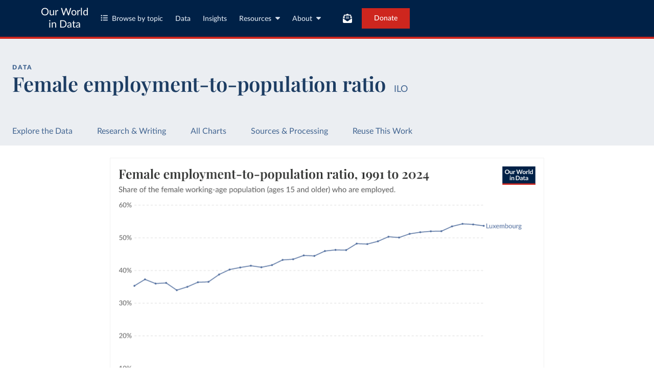

--- FILE ---
content_type: text/html; charset=utf-8
request_url: https://ourworldindata.org/grapher/modeled-female-employment-to-population-ratio?tab=chart&country=LUX
body_size: 14826
content:
<!doctype html><html lang="en" class="js-disabled"><head><meta name="viewport" content="width=device-width, initial-scale=1, minimum-scale=1"/><title>Female employment-to-population ratio - Our World in Data</title><meta name="description" content="An interactive visualization from Our World in Data."/><link rel="canonical" href="https://ourworldindata.org/grapher/modeled-female-employment-to-population-ratio"/><link rel="alternate" type="application/atom+xml" href="/atom.xml" title="Atom feed for Our World in Data"/><link rel="archives" href="https://archive.ourworldindata.org/20260112-111535/grapher/modeled-female-employment-to-population-ratio.html" title="Archived version of this chart as of 2026-01-12" data-archival-date="20260112-111535"/><link rel="apple-touch-icon" sizes="180x180" href="/apple-touch-icon.png"/><link rel="preload" href="/fonts/LatoLatin-Regular.woff2" as="font" type="font/woff2" crossorigin="anonymous"/><meta property="og:url" content="https://ourworldindata.org/grapher/modeled-female-employment-to-population-ratio?tab=chart&country=LUX" /><meta property="og:title" content="Female employment-to-population ratio"/><meta property="og:description" content="An interactive visualization from Our World in Data."/><meta property="og:image" content="https://ourworldindata.org/grapher/modeled-female-employment-to-population-ratio.png?imType=og&tab=chart&country=LUX" /><meta property="og:site_name" content="Our World in Data"/><meta name="twitter:card" content="summary_large_image"/><meta name="twitter:site" content="@OurWorldInData"/><meta name="twitter:creator" content="@OurWorldInData"/><meta name="twitter:title" content="Female employment-to-population ratio"/><meta name="twitter:description" content="An interactive visualization from Our World in Data."/><meta name="twitter:image" content="https://ourworldindata.org/grapher/modeled-female-employment-to-population-ratio.png?imType=twitter&tab=chart&country=LUX" /><link rel="modulepreload" href="/assets/owid.mjs"/><link rel="preload" href="https://cdnjs.cloudflare.com/polyfill/v3/polyfill.min.js?version=4.8.0&amp;features=es2022,es2023" as="script" data-cloudflare-disable-early-hints="true"/><link rel="preload" href="/assets/owid.css" as="style"/><meta property="og:image:width" content="1200"/><meta property="og:image:height" content="628"/><link rel="preconnect" href="https://api.ourworldindata.org"/><link rel="preload" href="https://api.ourworldindata.org/v1/indicators/1107492.data.json" as="fetch" crossorigin="anonymous"/><link rel="preload" href="https://api.ourworldindata.org/v1/indicators/1107492.metadata.json" as="fetch" crossorigin="anonymous"/><link rel="preload" href="/fonts/PlayfairDisplayLatin-SemiBold.woff2" as="font" type="font/woff2" crossorigin="anonymous"/><link rel="stylesheet" href="/assets/owid.css"/><script>if (window != window.top) document.documentElement.classList.add('IsInIframe')</script><script>
function setJSEnabled(enabled) {
    var elem = window.document.documentElement;
    if (enabled) {
        elem.classList.remove("js-disabled");
        elem.classList.add("js-enabled");
    } else {
        elem.classList.remove("js-enabled");
        elem.classList.add("js-disabled");
    }
}
if ("noModule" in HTMLScriptElement.prototype) {
    setJSEnabled(true);
} else {
    setJSEnabled(false);
}
window.onerror = function (err, url) {
    var isOurSyntaxError = typeof err === "string" && err.indexOf("SyntaxError") > -1 && url.indexOf("https://ourworldindata.org") > -1;
    if (isOurSyntaxError) {
        console.error("Caught global syntax error", err, url);
        setJSEnabled(false);
    }
}</script><script>/* Prepare Google Tag Manager */
window.dataLayer = window.dataLayer || [];
function gtag(){dataLayer.push(arguments);}
gtag("consent","default",{"ad_storage":"denied","ad_user_data":"denied","ad_personalization":"denied","analytics_storage":"denied","wait_for_update":1000});
</script><script>/* Load Google Tag Manager */
(function(w,d,s,l,i){w[l]=w[l]||[];w[l].push({'gtm.start':
new Date().getTime(),event:'gtm.js'});var f=d.getElementsByTagName(s)[0],
j=d.createElement(s),dl=l!='dataLayer'?'&l='+l:'';j.async=true;j.src=
'https://www.googletagmanager.com/gtm.js?id='+i+dl;f.parentNode.insertBefore(j,f);
})(window,document,'script','dataLayer','GTM-N2D4V8S');</script></head><body class="DataPage"><header class="site-header"><div class="site-navigation-root"><div class="site-navigation"><div class="wrapper"><div class="site-navigation-bar"><div class="SiteNavigationToggle SiteNavigationToggle--mobile-menu hide-sm-up"><button aria-label="Toggle menu" class="SiteNavigationToggle__button"><svg aria-hidden="true" focusable="false" data-prefix="fas" data-icon="bars" class="svg-inline--fa fa-bars " role="img" xmlns="http://www.w3.org/2000/svg" viewBox="0 0 448 512"><path fill="currentColor" d="M0 96C0 78.3 14.3 64 32 64l384 0c17.7 0 32 14.3 32 32s-14.3 32-32 32L32 128C14.3 128 0 113.7 0 96zM0 256c0-17.7 14.3-32 32-32l384 0c17.7 0 32 14.3 32 32s-14.3 32-32 32L32 288c-17.7 0-32-14.3-32-32zM448 416c0 17.7-14.3 32-32 32L32 448c-17.7 0-32-14.3-32-32s14.3-32 32-32l384 0c17.7 0 32 14.3 32 32z"></path></svg></button></div><div class="site-logos"><div class="logo-owid"><a href="/">Our World<br/> in Data</a></div><div class="logos-wrapper"><a href="https://www.oxfordmartin.ox.ac.uk/global-development"><img src="/oms-logo.svg" alt="Oxford Martin School logo" loading="lazy" width="96" height="103"/></a><a href="https://www.ox.ac.uk/"><img src="/oxford-logo.svg" alt="University of Oxford logo" loading="lazy" width="96" height="103"/></a><a href="https://global-change-data-lab.org/"><img src="/gcdl-logo.svg" alt="Global Change Data Lab logo" loading="lazy" width="80" height="103"/></a></div></div><nav class="site-primary-links hide-sm-only"><ul><li><div class="SiteNavigationToggle topics"><button aria-label="Toggle topics menu" class="SiteNavigationToggle__button"><svg aria-hidden="true" focusable="false" data-prefix="fas" data-icon="list-ul" class="svg-inline--fa fa-list-ul " role="img" xmlns="http://www.w3.org/2000/svg" viewBox="0 0 512 512" style="margin-right:8px"><path fill="currentColor" d="M64 144a48 48 0 1 0 0-96 48 48 0 1 0 0 96zM192 64c-17.7 0-32 14.3-32 32s14.3 32 32 32l288 0c17.7 0 32-14.3 32-32s-14.3-32-32-32L192 64zm0 160c-17.7 0-32 14.3-32 32s14.3 32 32 32l288 0c17.7 0 32-14.3 32-32s-14.3-32-32-32l-288 0zm0 160c-17.7 0-32 14.3-32 32s14.3 32 32 32l288 0c17.7 0 32-14.3 32-32s-14.3-32-32-32l-288 0zM64 464a48 48 0 1 0 0-96 48 48 0 1 0 0 96zm48-208a48 48 0 1 0 -96 0 48 48 0 1 0 96 0z"></path></svg>Browse by topic</button></div></li><li><a href="/search">Data</a></li><li><a href="/data-insights">Insights</a></li><li class="with-relative-dropdown"><div class="SiteNavigationToggle"><button aria-label="Toggle resources menu" class="SiteNavigationToggle__button">Resources<svg aria-hidden="true" focusable="false" data-prefix="fas" data-icon="caret-down" class="svg-inline--fa fa-caret-down SiteNavigationToggle__caret" role="img" xmlns="http://www.w3.org/2000/svg" viewBox="0 0 320 512"><path fill="currentColor" d="M137.4 374.6c12.5 12.5 32.8 12.5 45.3 0l128-128c9.2-9.2 11.9-22.9 6.9-34.9s-16.6-19.8-29.6-19.8L32 192c-12.9 0-24.6 7.8-29.6 19.8s-2.2 25.7 6.9 34.9l128 128z"></path></svg></button></div></li><li class="with-relative-dropdown"><div class="SiteNavigationToggle"><button aria-label="Toggle about menu" class="SiteNavigationToggle__button">About<svg aria-hidden="true" focusable="false" data-prefix="fas" data-icon="caret-down" class="svg-inline--fa fa-caret-down SiteNavigationToggle__caret" role="img" xmlns="http://www.w3.org/2000/svg" viewBox="0 0 320 512"><path fill="currentColor" d="M137.4 374.6c12.5 12.5 32.8 12.5 45.3 0l128-128c9.2-9.2 11.9-22.9 6.9-34.9s-16.6-19.8-29.6-19.8L32 192c-12.9 0-24.6 7.8-29.6 19.8s-2.2 25.7 6.9 34.9l128 128z"></path></svg></button></div></li></ul></nav><div class="site-search-cta"><div class="SiteSearchNavigation"><div id="autocomplete"></div></div><div class="SiteNavigationToggle newsletter-subscription"><button aria-label="Toggle subscribe menu" class="SiteNavigationToggle__button"><span class="hide-lg-down">Subscribe</span><svg aria-hidden="true" focusable="false" data-prefix="fas" data-icon="envelope-open-text" class="svg-inline--fa fa-envelope-open-text hide-lg-up" role="img" xmlns="http://www.w3.org/2000/svg" viewBox="0 0 512 512"><path fill="currentColor" d="M215.4 96L144 96l-36.2 0L96 96l0 8.8L96 144l0 40.4 0 89L.2 202.5c1.6-18.1 10.9-34.9 25.7-45.8L48 140.3 48 96c0-26.5 21.5-48 48-48l76.6 0 49.9-36.9C232.2 3.9 243.9 0 256 0s23.8 3.9 33.5 11L339.4 48 416 48c26.5 0 48 21.5 48 48l0 44.3 22.1 16.4c14.8 10.9 24.1 27.7 25.7 45.8L416 273.4l0-89 0-40.4 0-39.2 0-8.8-11.8 0L368 96l-71.4 0-81.3 0zM0 448L0 242.1 217.6 403.3c11.1 8.2 24.6 12.7 38.4 12.7s27.3-4.4 38.4-12.7L512 242.1 512 448s0 0 0 0c0 35.3-28.7 64-64 64L64 512c-35.3 0-64-28.7-64-64c0 0 0 0 0 0zM176 160l160 0c8.8 0 16 7.2 16 16s-7.2 16-16 16l-160 0c-8.8 0-16-7.2-16-16s7.2-16 16-16zm0 64l160 0c8.8 0 16 7.2 16 16s-7.2 16-16 16l-160 0c-8.8 0-16-7.2-16-16s7.2-16 16-16z"></path></svg></button></div><a href="/donate" class="donate" data-track-note="header_navigation">Donate</a></div></div></div></div></div></header><main><script>window._OWID_DATAPAGEV2_PROPS = {"datapageData":{"status":"draft","title":{"title":"Female employment-to-population ratio"},"descriptionShort":"Share of the female working-age population (ages 15 and older) who are employed.","descriptionFromProducer":"Employment to population ratio is the proportion of a country's population that is employed. Employment is defined as persons of working age who, during a short reference period, were engaged in any activity to produce goods or provide services for pay or profit, whether at work during the reference period (i.e. who worked in a job for at least one hour) or not at work due to temporary absence from a job, or to working-time arrangements. Ages 15 and older are generally considered the working-age population.\n\n### Limitations and exceptions:\nData on employment by status are drawn from labor force surveys and household surveys, supplemented by official estimates and censuses for a small group of countries. The labor force survey is the most comprehensive source for internationally comparable employment, but there are still some limitations for comparing data across countries and over time even within a country.\n\nComparability of employment ratios across countries is affected by variations in definitions of employment and population. The biggest difference results from the age range used to define labor force activity. The population base for employment ratios can also vary. Most countries use the resident, non-institutionalized population of working age living in private households, which excludes members of the armed forces and individuals residing in mental, penal, or other types of institutions. But some countries include members of the armed forces in the population base of their employment ratio while excluding them from employment data.\n\nThe reference period of a census or survey is another important source of differences: in some countries data refer to people's status on the day of the census or survey or during a specific period before the inquiry date, while in others data are recorded without reference to any period. Employment ratios tend to vary during the year as seasonal workers enter and leave.\n\nThis indicator also has a gender bias because women who do not consider their work employment or who are not perceived as working tend to be undercounted. This bias has different effects across countries and reflects demographic, social, legal, and cultural trends and norms.\n\n### Statistical concept and methodology:\nThe employment-to-population ratio indicates how efficiently an economy provides jobs for people who want to work. A high ratio means that a large proportion of the population is employed. But a lower employment-to-population ratio can be seen as a positive sign, especially for young people, if an increase in their education causes it.\n\nThe series is part of the \"ILO modeled estimates database,\" including nationally reported observations and imputed data for countries with missing data, primarily to capture regional and global trends with consistent country coverage. Country-reported microdata is based mainly on nationally representative labor force surveys, with other sources (e.g., household surveys and population censuses) considering differences in the data source, the scope of coverage, methodology, and other country-specific factors. Country analysis requires caution where limited nationally reported data are available. A series of models are also applied to impute missing observations and make projections. However, imputed observations are not based on national data, are subject to high uncertainty, and should not be used for country comparisons or rankings. For more information: https://ilostat.ilo.org/resources/concepts-and-definitions/ilo-modelled-estimates/\n\n### Notes from original source:\nGiven the exceptional situation, including the scarcity of relevant data, the ILO modeled estimates and projections from 2020 onwards are subject to substantial uncertainty.","attributionShort":"ILO","topicTagsLinks":["Work & Employment"],"attributions":["International Labour Organization, ILO Modelled Estimates (ILOEST) / ILOSTAT, via World Bank (2025)"],"descriptionKey":["This indicator is defined as the proportion of a country’s working-age population that is employed. Employment refers to people who worked for at least an hour during the reference period (typically a week), whether in paid employment or self-employment. This indicator gives a broad sense of how many people in a country are working, regardless of the kind of job they have or how many hours they work.","When defining the working-age population, the definition of “working age” varies across countries, depending on national laws and practices. In the ILO modeled estimates shown here, this is harmonized to refer to people aged 15 and older.","This data comes from the ILO Modelled Estimates series. The ILO combines countries' own reported estimates with statistically modeled estimates when observations are missing. This improves comparability across countries and over time and allows the ILO to calculate regional and global aggregates for every year. You can read more about how the ILO produces these estimates in the [Modelled Estimates documentation](https://ilostat.ilo.org/methods/concepts-and-definitions/ilo-modelled-estimates/).","This data follows the standards of the [13th International Classification of Labour Statisticians (ICLS)](#dod:13-icls). Under this framework, employment includes work for pay or profit, including self-employment, as well as the production of goods for own use (such as subsistence farming). Changes in the definition of employment also affect who is counted as unemployed or outside the labor force. Because definitions were updated under the [19th ICLS](#dod:19-icls), data using the newer definitions is not fully comparable with data based on the 13th ICLS. You can read more about the definitions in [this explainer by the ILO](https://www.ilo.org/publications/quick-guide-understanding-impact-new-statistical-standards-ilostat)."],"dateRange":"1991-2024","lastUpdated":"2025-09-08","nextUpdate":"2026-09-08","allCharts":[{"chartId":2521,"slug":"employment-to-population-ratio-men-vs-women","title":"Employment-to-population ratio, men vs. women","variantName":null,"keyChartLevel":2,"archiveContext":{"archivalDate":"20260119-065148","archiveUrl":"https://archive.ourworldindata.org/20260119-065148/grapher/employment-to-population-ratio-men-vs-women.html","type":"archived-page-version"}},{"chartId":1185,"slug":"female-employment-vs-public-spending-on-family-benefits-oecd","title":"Female employment vs. public spending on family benefits","variantName":null,"keyChartLevel":2,"archiveContext":{"archivalDate":"20260119-065148","archiveUrl":"https://archive.ourworldindata.org/20260119-065148/grapher/female-employment-vs-public-spending-on-family-benefits-oecd.html","type":"archived-page-version"}}],"relatedResearch":[{"title":"Women's Employment","url":"/female-labor-supply","variantName":"","authors":["Esteban Ortiz-Ospina","Sandra Tzvetkova","Max Roser"],"imageUrl":"female-labor-supply-thumbnail.png","tags":["Women's Employment"]}],"origins":[{"id":10340,"title":"World Development Indicators","description":"The World Development Indicators (WDI) is the primary World Bank collection of development indicators, compiled from officially-recognized international sources. It presents the most current and accurate global development data available, and includes national, regional and global estimates.","producer":"International Labour Organization, ILO Modelled Estimates (ILOEST) / ILOSTAT, via World Bank","citationFull":"ILO Modelled Estimates database (ILOEST), International Labour Organization (ILO), uri: https://ilostat.ilo.org/data/bulk/, publisher: ILOSTAT, type: external database, date accessed: January 07, 2025. Indicator SL.EMP.TOTL.SP.FE.ZS (https://data.worldbank.org/indicator/SL.EMP.TOTL.SP.FE.ZS). World Development Indicators - World Bank (2025). Accessed on 2025-09-08.","versionProducer":"122","urlMain":"https://data.worldbank.org/indicator/SL.EMP.TOTL.SP.FE.ZS","urlDownload":"https://datacatalogfiles.worldbank.org/ddh-published/0037712/DR0095335/WDI_CSV_2025_07_02.zip","dateAccessed":"2025-09-08","datePublished":"2025-07-03","license":{"url":"https://datacatalog.worldbank.org/search/dataset/0037712/World-Development-Indicators","name":"CC BY 4.0"}}],"chartConfig":{"id":1168,"map":{"colorScale":{"baseColorScheme":"Blues"},"columnSlug":"1107492"},"tab":"map","note":"All figures correspond to [modeled ILO estimates](#dod:ilo-modelled-estimates). Employment is defined in line with the [13th ICLS](#dod:13-icls) and includes the production of goods for own use, such as subsistence farming.","slug":"modeled-female-employment-to-population-ratio","title":"Female employment-to-population ratio","yAxis":{"max":0,"min":0},"$schema":"https://files.ourworldindata.org/schemas/grapher-schema.009.json","version":15,"hasMapTab":true,"originUrl":"/female-labor-force-participation-key-facts","dimensions":[{"property":"y","variableId":1107492}],"isPublished":true,"variantName":"Modeled estimates","internalNotes":"","selectedEntityNames":["Egypt","Iran","Afghanistan","Turkey","South Africa","India","Italy","Colombia","Brazil","Japan","Germany","Vietnam","Thailand"]},"unit":"%","hasDataInsights":false},"faqEntries":{"faqs":[]},"canonicalUrl":"https://ourworldindata.org/grapher/modeled-female-employment-to-population-ratio","tagToSlugMap":{},"imageMetadata":{"female-labor-supply-thumbnail.png":{"id":1500,"googleId":"1hfXQBLNJlZOMCoUCh01U69TNr9B8lspK","filename":"female-labor-supply-thumbnail.png","defaultAlt":"A dark blue background with a lighter blue world map superimposed over it. Yellow text that says Women's Employment by Our World in Data","originalWidth":1200,"updatedAt":1713568763069,"originalHeight":630,"cloudflareId":"92e98fc9-7c73-42dc-3252-6582036a2500","hash":"97f7b00a31f2b18c30efd43121896e38b92a99f23fefb6ba9725729d613077af","userId":61,"replacedBy":null,"version":0}}}</script><div id="owid-datapageJson-root"><div class="DataPageContent__grapher-for-embed"><div class="GrapherWithFallback full-width-on-mobile"><figure class="grapherPreview GrapherWithFallback__fallback"><picture data-owid-populate-url-params="true"><source id="grapher-preview-source" srcSet="/grapher/modeled-female-employment-to-population-ratio.png?tab=chart&country=LUX&imWidth=850 850w, /grapher/modeled-female-employment-to-population-ratio.png?tab=chart&country=LUX&imWidth=1700 1700w" sizes="(max-width: 850px) 100vw, 850px" /><img class="GrapherImage" src="/grapher/modeled-female-employment-to-population-ratio.png?tab=chart&country=LUX" width="850" height="600" loading="lazy" /></picture></figure></div></div><div class="DataPageContent grid grid-cols-12-full-width"><div class="bg-blue-10 span-cols-14"><div class="header__wrapper grid grid-cols-12-full-width"><div class="header__left col-start-2 span-cols-8 col-sm-start-2 span-sm-cols-12"><div class="header__supertitle">Data</div><h1 class="header__title">Female employment-to-population ratio</h1><div class="header__source">ILO</div></div></div></div><nav class="sticky-nav sticky-nav--dark span-cols-14 grid grid-cols-12-full-width"><style>
                    [id] {
                         scroll-margin-top:70px;
                    }
                    .wp-sticky-container {
                        top: 70px;
                    }</style><ul class="sticky-nav-container span-cols-12 col-start-2"><li><a tabindex="0" class="" href="#explore-the-data">Explore the Data</a></li><li><a tabindex="0" class="" href="#research-and-writing">Research &amp; Writing</a></li><li><a tabindex="0" class="" href="#all-charts">All Charts</a></li><li><a tabindex="0" class="" href="#sources-and-processing">Sources &amp; Processing</a></li><li><a tabindex="0" class="" href="#reuse-this-work">Reuse This Work</a></li></ul></nav><div class="span-cols-14 grid grid-cols-12-full-width full-width--border"><div class="chart-key-info col-start-2 span-cols-12"><div class="GrapherWithFallback full-width-on-mobile" id="explore-the-data"><figure class="grapherPreview GrapherWithFallback__fallback"><picture data-owid-populate-url-params="true"><source id="grapher-preview-source" srcSet="/grapher/modeled-female-employment-to-population-ratio.png?tab=chart&country=LUX&imWidth=850 850w, /grapher/modeled-female-employment-to-population-ratio.png?tab=chart&country=LUX&imWidth=1700 1700w" sizes="(max-width: 850px) 100vw, 850px" /><img class="GrapherImage" src="/grapher/modeled-female-employment-to-population-ratio.png?tab=chart&country=LUX" width="850" height="600" loading="lazy" /></picture></figure></div><div class="wrapper-about-this-data grid grid-cols-12 exp-data-page-insight-btns-2--control1--hide exp-data-page-insight-btns-2--treat00--hide exp-data-page-insight-btns-2--treat10--hide exp-data-page-insight-btns-2--treat01--hide exp-data-page-insight-btns-2--treat11--hide exp-data-page-insight-btns-2--treat20--hide exp-data-page-insight-btns-2--treat21--hide"><h2 id="about-this-data" class="key-info__title span-cols-12">What you should know about this indicator</h2><div class="col-start-1 span-cols-8 span-lg-cols-7 span-sm-cols-12"><div class="key-info__content"><div class="key-info__key-description"><ul><li>This indicator is defined as the proportion of a country’s working-age population that is employed. Employment refers to people who worked for at least an hour during the reference period (typically a week), whether in paid employment or self-employment. This indicator gives a broad sense of how many people in a country are working, regardless of the kind of job they have or how many hours they work.</li><li>When defining the working-age population, the definition of “working age” varies across countries, depending on national laws and practices. In the ILO modeled estimates shown here, this is harmonized to refer to people aged 15 and older.</li><li>This data comes from the ILO Modelled Estimates series. The ILO combines countries&#x27; own reported estimates with statistically modeled estimates when observations are missing. This improves comparability across countries and over time and allows the ILO to calculate regional and global aggregates for every year. You can read more about how the ILO produces these estimates in the <a href="https://ilostat.ilo.org/methods/concepts-and-definitions/ilo-modelled-estimates/">Modelled Estimates documentation</a>.</li><li>This data follows the standards of the <span class="dod-span" data-id="13-icls" aria-expanded="false" tabindex="0">13th International Classification of Labour Statisticians (ICLS)</span>. Under this framework, employment includes work for pay or profit, including self-employment, as well as the production of goods for own use (such as subsistence farming). Changes in the definition of employment also affect who is counted as unemployed or outside the labor force. Because definitions were updated under the <span class="dod-span" data-id="19-icls" aria-expanded="false" tabindex="0">19th ICLS</span>, data using the newer definitions is not fully comparable with data based on the 13th ICLS. You can read more about the definitions in <a href="https://www.ilo.org/publications/quick-guide-understanding-impact-new-statistical-standards-ilostat">this explainer by the ILO</a>.</li></ul></div><div class="key-info__expandable-descriptions"><details class="ExpandableToggle"><summary class="ExpandableToggle__container"><div class="ExpandableToggle__button"><div><h4 class="ExpandableToggle__title">How is this data described by its producer - ILO?</h4></div><svg aria-hidden="true" focusable="false" data-prefix="fas" data-icon="plus" class="svg-inline--fa fa-plus ExpandableToggle__icon ExpandableToggle__icon--expand" role="img" xmlns="http://www.w3.org/2000/svg" viewBox="0 0 448 512"><path fill="currentColor" d="M256 80c0-17.7-14.3-32-32-32s-32 14.3-32 32l0 144L48 224c-17.7 0-32 14.3-32 32s14.3 32 32 32l144 0 0 144c0 17.7 14.3 32 32 32s32-14.3 32-32l0-144 144 0c17.7 0 32-14.3 32-32s-14.3-32-32-32l-144 0 0-144z"></path></svg><svg aria-hidden="true" focusable="false" data-prefix="fas" data-icon="minus" class="svg-inline--fa fa-minus ExpandableToggle__icon ExpandableToggle__icon--collapse" role="img" xmlns="http://www.w3.org/2000/svg" viewBox="0 0 448 512"><path fill="currentColor" d="M432 256c0 17.7-14.3 32-32 32L48 288c-17.7 0-32-14.3-32-32s14.3-32 32-32l352 0c17.7 0 32 14.3 32 32z"></path></svg></div></summary><div class="ExpandableToggle__content"><div class="article-block__text"><p>Employment to population ratio is the proportion of a country&#x27;s population that is employed. Employment is defined as persons of working age who, during a short reference period, were engaged in any activity to produce goods or provide services for pay or profit, whether at work during the reference period (i.e. who worked in a job for at least one hour) or not at work due to temporary absence from a job, or to working-time arrangements. Ages 15 and older are generally considered the working-age population.</p>
<h3>Limitations and exceptions:</h3>
<p>Data on employment by status are drawn from labor force surveys and household surveys, supplemented by official estimates and censuses for a small group of countries. The labor force survey is the most comprehensive source for internationally comparable employment, but there are still some limitations for comparing data across countries and over time even within a country.</p>
<p>Comparability of employment ratios across countries is affected by variations in definitions of employment and population. The biggest difference results from the age range used to define labor force activity. The population base for employment ratios can also vary. Most countries use the resident, non-institutionalized population of working age living in private households, which excludes members of the armed forces and individuals residing in mental, penal, or other types of institutions. But some countries include members of the armed forces in the population base of their employment ratio while excluding them from employment data.</p>
<p>The reference period of a census or survey is another important source of differences: in some countries data refer to people&#x27;s status on the day of the census or survey or during a specific period before the inquiry date, while in others data are recorded without reference to any period. Employment ratios tend to vary during the year as seasonal workers enter and leave.</p>
<p>This indicator also has a gender bias because women who do not consider their work employment or who are not perceived as working tend to be undercounted. This bias has different effects across countries and reflects demographic, social, legal, and cultural trends and norms.</p>
<h3>Statistical concept and methodology:</h3>
<p>The employment-to-population ratio indicates how efficiently an economy provides jobs for people who want to work. A high ratio means that a large proportion of the population is employed. But a lower employment-to-population ratio can be seen as a positive sign, especially for young people, if an increase in their education causes it.</p>
<p>The series is part of the &quot;ILO modeled estimates database,&quot; including nationally reported observations and imputed data for countries with missing data, primarily to capture regional and global trends with consistent country coverage. Country-reported microdata is based mainly on nationally representative labor force surveys, with other sources (e.g., household surveys and population censuses) considering differences in the data source, the scope of coverage, methodology, and other country-specific factors. Country analysis requires caution where limited nationally reported data are available. A series of models are also applied to impute missing observations and make projections. However, imputed observations are not based on national data, are subject to high uncertainty, and should not be used for country comparisons or rankings. For more information: <a href="https://ilostat.ilo.org/resources/concepts-and-definitions/ilo-modelled-estimates/">https://ilostat.ilo.org/resources/concepts-and-definitions/ilo-modelled-estimates/</a></p>
<h3>Notes from original source:</h3>
<p>Given the exceptional situation, including the scarcity of relevant data, the ILO modeled estimates and projections from 2020 onwards are subject to substantial uncertainty.</p></div></div></details></div></div></div><div class="key-info__right span-cols-4 span-lg-cols-5 span-sm-cols-12"><div class="key-data-block grid grid-cols-4 grid-sm-cols-12"><div class="key-data span-cols-4 span-sm-cols-12"><div class="key-data-description-short__title">Female employment-to-population ratio</div><div class="key-data-description-short__title-fragments">ILO</div><div>Share of the female working-age population (ages 15 and older) who are employed.</div></div><div class="key-data span-cols-4 span-sm-cols-12"><div class="key-data__title">Source</div><div>International Labour Organization, ILO Modelled Estimates (ILOEST) / ILOSTAT, via World Bank (2025)<!-- --> – <a href="#sources-and-processing">processed</a> <!-- -->by Our World in Data</div></div><div class="key-data span-cols-2 span-sm-cols-6"><div class="key-data__title">Last updated</div><div>September 8, 2025</div></div><div class="key-data span-cols-2 span-sm-cols-6"><div class="key-data__title">Next expected update</div><div>September 2026</div></div><div class="key-data span-cols-2 span-sm-cols-6"><div class="key-data__title">Date range</div><div>1991–2024</div></div><div class="key-data span-cols-2 span-sm-cols-6"><div class="key-data__title">Unit</div><div>%</div></div></div></div></div></div></div><div class="col-start-2 span-cols-12"><div class="section-wrapper grid"><h2 class="related-research__title span-cols-3 span-lg-cols-12" id="research-and-writing">Related research and writing</h2><div class="related-research__items grid grid-cols-9 grid-lg-cols-12 span-cols-9 span-lg-cols-12"><a href="/female-labor-supply" class="related-research__item grid grid-cols-4 grid-lg-cols-6 grid-sm-cols-12 span-cols-4 span-lg-cols-6 span-sm-cols-12"><div class="image span-lg-cols-2 span-sm-cols-3"><picture><source srcSet="https://ourworldindata.org/cdn-cgi/imagedelivery/qLq-8BTgXU8yG0N6HnOy8g/92e98fc9-7c73-42dc-3252-6582036a2500/w=48 48w, https://ourworldindata.org/cdn-cgi/imagedelivery/qLq-8BTgXU8yG0N6HnOy8g/92e98fc9-7c73-42dc-3252-6582036a2500/w=100 100w, https://ourworldindata.org/cdn-cgi/imagedelivery/qLq-8BTgXU8yG0N6HnOy8g/92e98fc9-7c73-42dc-3252-6582036a2500/w=350 350w, https://ourworldindata.org/cdn-cgi/imagedelivery/qLq-8BTgXU8yG0N6HnOy8g/92e98fc9-7c73-42dc-3252-6582036a2500/w=850 850w, https://ourworldindata.org/cdn-cgi/imagedelivery/qLq-8BTgXU8yG0N6HnOy8g/92e98fc9-7c73-42dc-3252-6582036a2500/w=1200 1200w" type="image/png" sizes="350px"/><img src="https://ourworldindata.org/cdn-cgi/imagedelivery/qLq-8BTgXU8yG0N6HnOy8g/92e98fc9-7c73-42dc-3252-6582036a2500/w=1200" alt="A dark blue background with a lighter blue world map superimposed over it. Yellow text that says Women&#x27;s Employment by Our World in Data" loading="lazy" width="1200" height="630"/></picture></div><div class="span-cols-3 span-lg-cols-4 span-sm-cols-9"><h3 class="related-article__title">Women&#x27;s Employment</h3><div class="related-article__authors body-3-medium-italic">Esteban Ortiz-Ospina, Sandra Tzvetkova, and Max Roser</div></div></a></div></div><div class="section-wrapper section-wrapper__related-charts"><h2 class="related-charts__title" id="all-charts">Explore charts that include this data</h2><div><div class="related-charts"><div class="grid grid-cols-12"><div class="related-charts__thumbnails span-cols-5 span-md-cols-12"><ul class="related-charts__list"><li class="active"><a href="https://ourworldindata.org/grapher/employment-to-population-ratio-men-vs-women"><picture><source id="grapher-preview-source" srcSet="https://ourworldindata.org/grapher/employment-to-population-ratio-men-vs-women.png?imWidth=850 850w, https://ourworldindata.org/grapher/employment-to-population-ratio-men-vs-women.png?imWidth=1700 1700w" sizes="(max-width: 850px) 100vw, 850px"/><img class="GrapherImage" src="https://ourworldindata.org/grapher/employment-to-population-ratio-men-vs-women.png" alt="A thumbnail of the &quot;Employment-to-population ratio, men vs. women&quot; chart" width="850" height="600" loading="lazy" data-no-img-formatting="true"/></picture><span>Employment-to-population ratio, men vs. women</span></a></li><li class=""><a href="https://ourworldindata.org/grapher/female-employment-vs-public-spending-on-family-benefits-oecd"><picture><source id="grapher-preview-source" srcSet="https://ourworldindata.org/grapher/female-employment-vs-public-spending-on-family-benefits-oecd.png?imWidth=850 850w, https://ourworldindata.org/grapher/female-employment-vs-public-spending-on-family-benefits-oecd.png?imWidth=1700 1700w" sizes="(max-width: 850px) 100vw, 850px"/><img class="GrapherImage" src="https://ourworldindata.org/grapher/female-employment-vs-public-spending-on-family-benefits-oecd.png" alt="A thumbnail of the &quot;Female employment vs. public spending on family benefits&quot; chart" width="850" height="600" loading="lazy" data-no-img-formatting="true"/></picture><span>Female employment vs. public spending on family benefits</span></a></li></ul></div><div class="related-charts__chart span-cols-7 span-md-cols-12"><div class="related-charts__figure"><div class="GrapherWithFallback full-width-on-mobile grapherPreview" id="related-chart-0"><figure class="grapherPreview GrapherWithFallback__fallback"><picture data-owid-populate-url-params="true"><source id="grapher-preview-source" srcSet="/grapher/modeled-female-employment-to-population-ratio.png?tab=chart&country=LUX&imWidth=850 850w, /grapher/modeled-female-employment-to-population-ratio.png?tab=chart&country=LUX&imWidth=1700 1700w" sizes="(max-width: 850px) 100vw, 850px" /><img class="GrapherImage" src="/grapher/modeled-female-employment-to-population-ratio.png?tab=chart&country=LUX" width="850" height="600" loading="lazy" /></picture></figure></div></div><div class="gallery-navigation"><button aria-label="Go to previous slide" disabled="" class="gallery-arrow prev"><svg aria-hidden="true" focusable="false" data-prefix="fas" data-icon="arrow-left-long" class="svg-inline--fa fa-arrow-left-long " role="img" xmlns="http://www.w3.org/2000/svg" viewBox="0 0 512 512"><path fill="currentColor" d="M9.4 233.4c-12.5 12.5-12.5 32.8 0 45.3l128 128c12.5 12.5 32.8 12.5 45.3 0s12.5-32.8 0-45.3L109.3 288 480 288c17.7 0 32-14.3 32-32s-14.3-32-32-32l-370.7 0 73.4-73.4c12.5-12.5 12.5-32.8 0-45.3s-32.8-12.5-45.3 0l-128 128z"></path></svg></button><div class="gallery-pagination">Chart 1 of 2</div><button aria-label="Go to next slide" class="gallery-arrow next"><svg aria-hidden="true" focusable="false" data-prefix="fas" data-icon="arrow-left-long" class="svg-inline--fa fa-arrow-left-long fa-flip-horizontal " role="img" xmlns="http://www.w3.org/2000/svg" viewBox="0 0 512 512"><path fill="currentColor" d="M9.4 233.4c-12.5 12.5-12.5 32.8 0 45.3l128 128c12.5 12.5 32.8 12.5 45.3 0s12.5-32.8 0-45.3L109.3 288 480 288c17.7 0 32-14.3 32-32s-14.3-32-32-32l-370.7 0 73.4-73.4c12.5-12.5 12.5-32.8 0-45.3s-32.8-12.5-45.3 0l-128 128z"></path></svg></button></div></div></div></div></div></div></div><div class="col-start-2 span-cols-12"><div class="wrapper-about-this-data grid grid-cols-12 exp-data-page-insight-btns-2--control1--show exp-data-page-insight-btns-2--treat00--show exp-data-page-insight-btns-2--treat10--show exp-data-page-insight-btns-2--treat01--show exp-data-page-insight-btns-2--treat11--show exp-data-page-insight-btns-2--treat20--show exp-data-page-insight-btns-2--treat21--show"><h2 id="" class="key-info__title span-cols-12">What you should know about this indicator</h2><div class="col-start-1 span-cols-8 span-lg-cols-7 span-sm-cols-12"><div class="key-info__content"><div class="key-info__key-description"><ul><li>This indicator is defined as the proportion of a country’s working-age population that is employed. Employment refers to people who worked for at least an hour during the reference period (typically a week), whether in paid employment or self-employment. This indicator gives a broad sense of how many people in a country are working, regardless of the kind of job they have or how many hours they work.</li><li>When defining the working-age population, the definition of “working age” varies across countries, depending on national laws and practices. In the ILO modeled estimates shown here, this is harmonized to refer to people aged 15 and older.</li><li>This data comes from the ILO Modelled Estimates series. The ILO combines countries&#x27; own reported estimates with statistically modeled estimates when observations are missing. This improves comparability across countries and over time and allows the ILO to calculate regional and global aggregates for every year. You can read more about how the ILO produces these estimates in the <a href="https://ilostat.ilo.org/methods/concepts-and-definitions/ilo-modelled-estimates/">Modelled Estimates documentation</a>.</li><li>This data follows the standards of the <span class="dod-span" data-id="13-icls" aria-expanded="false" tabindex="0">13th International Classification of Labour Statisticians (ICLS)</span>. Under this framework, employment includes work for pay or profit, including self-employment, as well as the production of goods for own use (such as subsistence farming). Changes in the definition of employment also affect who is counted as unemployed or outside the labor force. Because definitions were updated under the <span class="dod-span" data-id="19-icls" aria-expanded="false" tabindex="0">19th ICLS</span>, data using the newer definitions is not fully comparable with data based on the 13th ICLS. You can read more about the definitions in <a href="https://www.ilo.org/publications/quick-guide-understanding-impact-new-statistical-standards-ilostat">this explainer by the ILO</a>.</li></ul></div><div class="key-info__expandable-descriptions"><details class="ExpandableToggle"><summary class="ExpandableToggle__container"><div class="ExpandableToggle__button"><div><h4 class="ExpandableToggle__title">How is this data described by its producer - ILO?</h4></div><svg aria-hidden="true" focusable="false" data-prefix="fas" data-icon="plus" class="svg-inline--fa fa-plus ExpandableToggle__icon ExpandableToggle__icon--expand" role="img" xmlns="http://www.w3.org/2000/svg" viewBox="0 0 448 512"><path fill="currentColor" d="M256 80c0-17.7-14.3-32-32-32s-32 14.3-32 32l0 144L48 224c-17.7 0-32 14.3-32 32s14.3 32 32 32l144 0 0 144c0 17.7 14.3 32 32 32s32-14.3 32-32l0-144 144 0c17.7 0 32-14.3 32-32s-14.3-32-32-32l-144 0 0-144z"></path></svg><svg aria-hidden="true" focusable="false" data-prefix="fas" data-icon="minus" class="svg-inline--fa fa-minus ExpandableToggle__icon ExpandableToggle__icon--collapse" role="img" xmlns="http://www.w3.org/2000/svg" viewBox="0 0 448 512"><path fill="currentColor" d="M432 256c0 17.7-14.3 32-32 32L48 288c-17.7 0-32-14.3-32-32s14.3-32 32-32l352 0c17.7 0 32 14.3 32 32z"></path></svg></div></summary><div class="ExpandableToggle__content"><div class="article-block__text"><p>Employment to population ratio is the proportion of a country&#x27;s population that is employed. Employment is defined as persons of working age who, during a short reference period, were engaged in any activity to produce goods or provide services for pay or profit, whether at work during the reference period (i.e. who worked in a job for at least one hour) or not at work due to temporary absence from a job, or to working-time arrangements. Ages 15 and older are generally considered the working-age population.</p>
<h3>Limitations and exceptions:</h3>
<p>Data on employment by status are drawn from labor force surveys and household surveys, supplemented by official estimates and censuses for a small group of countries. The labor force survey is the most comprehensive source for internationally comparable employment, but there are still some limitations for comparing data across countries and over time even within a country.</p>
<p>Comparability of employment ratios across countries is affected by variations in definitions of employment and population. The biggest difference results from the age range used to define labor force activity. The population base for employment ratios can also vary. Most countries use the resident, non-institutionalized population of working age living in private households, which excludes members of the armed forces and individuals residing in mental, penal, or other types of institutions. But some countries include members of the armed forces in the population base of their employment ratio while excluding them from employment data.</p>
<p>The reference period of a census or survey is another important source of differences: in some countries data refer to people&#x27;s status on the day of the census or survey or during a specific period before the inquiry date, while in others data are recorded without reference to any period. Employment ratios tend to vary during the year as seasonal workers enter and leave.</p>
<p>This indicator also has a gender bias because women who do not consider their work employment or who are not perceived as working tend to be undercounted. This bias has different effects across countries and reflects demographic, social, legal, and cultural trends and norms.</p>
<h3>Statistical concept and methodology:</h3>
<p>The employment-to-population ratio indicates how efficiently an economy provides jobs for people who want to work. A high ratio means that a large proportion of the population is employed. But a lower employment-to-population ratio can be seen as a positive sign, especially for young people, if an increase in their education causes it.</p>
<p>The series is part of the &quot;ILO modeled estimates database,&quot; including nationally reported observations and imputed data for countries with missing data, primarily to capture regional and global trends with consistent country coverage. Country-reported microdata is based mainly on nationally representative labor force surveys, with other sources (e.g., household surveys and population censuses) considering differences in the data source, the scope of coverage, methodology, and other country-specific factors. Country analysis requires caution where limited nationally reported data are available. A series of models are also applied to impute missing observations and make projections. However, imputed observations are not based on national data, are subject to high uncertainty, and should not be used for country comparisons or rankings. For more information: <a href="https://ilostat.ilo.org/resources/concepts-and-definitions/ilo-modelled-estimates/">https://ilostat.ilo.org/resources/concepts-and-definitions/ilo-modelled-estimates/</a></p>
<h3>Notes from original source:</h3>
<p>Given the exceptional situation, including the scarcity of relevant data, the ILO modeled estimates and projections from 2020 onwards are subject to substantial uncertainty.</p></div></div></details></div></div></div><div class="key-info__right span-cols-4 span-lg-cols-5 span-sm-cols-12"><div class="key-data-block grid grid-cols-4 grid-sm-cols-12"><div class="key-data span-cols-4 span-sm-cols-12"><div class="key-data-description-short__title">Female employment-to-population ratio</div><div class="key-data-description-short__title-fragments">ILO</div><div>Share of the female working-age population (ages 15 and older) who are employed.</div></div><div class="key-data span-cols-4 span-sm-cols-12"><div class="key-data__title">Source</div><div>International Labour Organization, ILO Modelled Estimates (ILOEST) / ILOSTAT, via World Bank (2025)<!-- --> – <a href="#sources-and-processing">processed</a> <!-- -->by Our World in Data</div></div><div class="key-data span-cols-2 span-sm-cols-6"><div class="key-data__title">Last updated</div><div>September 8, 2025</div></div><div class="key-data span-cols-2 span-sm-cols-6"><div class="key-data__title">Next expected update</div><div>September 2026</div></div><div class="key-data span-cols-2 span-sm-cols-6"><div class="key-data__title">Date range</div><div>1991–2024</div></div><div class="key-data span-cols-2 span-sm-cols-6"><div class="key-data__title">Unit</div><div>%</div></div></div></div></div></div><div class="MetadataSection span-cols-14 grid grid-cols-12-full-width"><div class="col-start-2 span-cols-12"><div class="section-wrapper grid"><h2 class="data-sources-processing__title span-cols-2 span-lg-cols-3 col-md-start-2 span-md-cols-10 col-sm-start-1 span-sm-cols-12" id="sources-and-processing">Sources and processing</h2><div class="data-sources grid span-cols-12"><h3 class="data-sources__heading span-cols-2 span-lg-cols-3 col-md-start-2 span-md-cols-10 col-sm-start-1 span-sm-cols-12">This data is based on the following sources</h3><div class="col-start-4 span-cols-6 col-lg-start-5 span-lg-cols-7 col-md-start-2 span-md-cols-10 col-sm-start-1 span-sm-cols-12"><div class="indicator-sources indicator-sources--single"><details class="ExpandableToggle ExpandableToggle--teaser"><summary class="ExpandableToggle__container"><div class="ExpandableToggle__button"><div><h4 class="ExpandableToggle__title">International Labour Organization, ILO Modelled Estimates (ILOEST) / ILOSTAT, via World Bank – World Development Indicators</h4></div><svg aria-hidden="true" focusable="false" data-prefix="fas" data-icon="plus" class="svg-inline--fa fa-plus ExpandableToggle__icon ExpandableToggle__icon--expand" role="img" xmlns="http://www.w3.org/2000/svg" viewBox="0 0 448 512"><path fill="currentColor" d="M256 80c0-17.7-14.3-32-32-32s-32 14.3-32 32l0 144L48 224c-17.7 0-32 14.3-32 32s14.3 32 32 32l144 0 0 144c0 17.7 14.3 32 32 32s32-14.3 32-32l0-144 144 0c17.7 0 32-14.3 32-32s-14.3-32-32-32l-144 0 0-144z"></path></svg><svg aria-hidden="true" focusable="false" data-prefix="fas" data-icon="minus" class="svg-inline--fa fa-minus ExpandableToggle__icon ExpandableToggle__icon--collapse" role="img" xmlns="http://www.w3.org/2000/svg" viewBox="0 0 448 512"><path fill="currentColor" d="M432 256c0 17.7-14.3 32-32 32L48 288c-17.7 0-32-14.3-32-32s14.3-32 32-32l352 0c17.7 0 32 14.3 32 32z"></path></svg></div><div class="ExpandableToggle__teaser" inert=""><div class="source"><div class="description"><p>The World Development Indicators (WDI) is the primary World Bank collection of development indicators, compiled from officially-recognized international sources. It presents the most current and accurate global development data available, and includes national, regional and global estimates.</p></div><div class="source-key-data-blocks"><div class="source-key-data"><div class="source-key-data__title">Retrieved on</div><div class="source-key-data__content">September 8, 2025</div></div><div class="source-key-data"><div class="source-key-data__title">Retrieved from</div><div class="source-key-data__content"><span><a href="https://data.worldbank.org/indicator/SL.EMP.TOTL.SP.FE.ZS">https://data.worldbank.org/indicator/SL.EMP.TOTL.SP.FE.ZS</a></span></div></div><div class="source-key-data source-key-data-citation source-key-data--span-2"><div class="source-key-data__title">Citation</div><div class="source-key-data__content">This is the citation of the original data obtained from the source, prior to any processing or adaptation by Our World in Data.<!-- --> <!-- -->To cite data downloaded from this page, please use the suggested citation given in<!-- --> <a href="#reuse-this-work">Reuse This Work</a> <!-- -->below.<div class="wp-code-snippet wp-code-snippet--light"><pre class="wp-block-code"><code class="wp-code-snippet__code">ILO Modelled Estimates database (ILOEST), International Labour Organization (ILO), uri: <a href="https://ilostat.ilo.org/data/bulk/">https://ilostat.ilo.org/data/bulk/</a>, publisher: ILOSTAT, type: external database, date accessed: January 07, 2025. Indicator SL.EMP.TOTL.SP.FE.ZS (<a href="https://data.worldbank.org/indicator/SL.EMP.TOTL.SP.FE.ZS">https://data.worldbank.org/indicator/SL.EMP.TOTL.SP.FE.ZS</a>). World Development Indicators - World Bank (2025). Accessed on 2025-09-08.</code></pre></div></div></div></div></div></div></summary><div class="ExpandableToggle__content"><div class="source"><div class="description"><p>The World Development Indicators (WDI) is the primary World Bank collection of development indicators, compiled from officially-recognized international sources. It presents the most current and accurate global development data available, and includes national, regional and global estimates.</p></div><div class="source-key-data-blocks"><div class="source-key-data"><div class="source-key-data__title">Retrieved on</div><div class="source-key-data__content">September 8, 2025</div></div><div class="source-key-data"><div class="source-key-data__title">Retrieved from</div><div class="source-key-data__content"><span><a href="https://data.worldbank.org/indicator/SL.EMP.TOTL.SP.FE.ZS">https://data.worldbank.org/indicator/SL.EMP.TOTL.SP.FE.ZS</a></span></div></div><div class="source-key-data source-key-data-citation source-key-data--span-2"><div class="source-key-data__title">Citation</div><div class="source-key-data__content">This is the citation of the original data obtained from the source, prior to any processing or adaptation by Our World in Data.<!-- --> <!-- -->To cite data downloaded from this page, please use the suggested citation given in<!-- --> <a href="#reuse-this-work">Reuse This Work</a> <!-- -->below.<div class="wp-code-snippet wp-code-snippet--light"><pre class="wp-block-code"><code class="wp-code-snippet__code">ILO Modelled Estimates database (ILOEST), International Labour Organization (ILO), uri: <a href="https://ilostat.ilo.org/data/bulk/">https://ilostat.ilo.org/data/bulk/</a>, publisher: ILOSTAT, type: external database, date accessed: January 07, 2025. Indicator SL.EMP.TOTL.SP.FE.ZS (<a href="https://data.worldbank.org/indicator/SL.EMP.TOTL.SP.FE.ZS">https://data.worldbank.org/indicator/SL.EMP.TOTL.SP.FE.ZS</a>). World Development Indicators - World Bank (2025). Accessed on 2025-09-08.</code></pre></div></div></div></div></div></div></details></div></div></div><div class="data-processing grid span-cols-12"><h3 class="data-processing__heading span-cols-2 span-lg-cols-3 col-md-start-2 span-md-cols-10 col-sm-start-1 span-sm-cols-12">How we process data at Our World in Data</h3><div class="col-start-4 span-cols-6 col-lg-start-5 span-lg-cols-7 col-md-start-2 span-md-cols-10 col-sm-start-1 span-sm-cols-12"><div class="indicator-processing"><div class="data-processing"><p>All data and visualizations on Our World in Data rely on data sourced from one or several original data providers. Preparing this original data involves several processing steps. Depending on the data, this can include standardizing country names and world region definitions, converting units, calculating derived indicators such as per capita measures, as well as adding or adapting metadata such as the name or the description given to an indicator.</p><p>At the link below you can find a detailed description of the structure of our data pipeline, including links to all the code used to prepare data across Our World in Data.</p></div><a href="https://docs.owid.io/projects/etl/" class="indicator-processing__link">Read about our data pipeline<svg aria-hidden="true" focusable="false" data-prefix="fas" data-icon="arrow-down" class="svg-inline--fa fa-arrow-down " role="img" xmlns="http://www.w3.org/2000/svg" viewBox="0 0 384 512"><path fill="currentColor" d="M169.4 470.6c12.5 12.5 32.8 12.5 45.3 0l160-160c12.5-12.5 12.5-32.8 0-45.3s-32.8-12.5-45.3 0L224 370.8 224 64c0-17.7-14.3-32-32-32s-32 14.3-32 32l0 306.7L54.6 265.4c-12.5-12.5-32.8-12.5-45.3 0s-12.5 32.8 0 45.3l160 160z"></path></svg></a></div></div></div></div><div class="section-wrapper grid"><h2 class="reuse__title span-cols-2 span-lg-cols-3 col-md-start-2 span-md-cols-10 col-sm-start-1 span-sm-cols-12" id="reuse-this-work">Reuse this work</h2><div class="col-start-4 span-cols-6 col-lg-start-5 span-lg-cols-7 col-md-start-2 span-md-cols-10 col-sm-start-1 span-sm-cols-12"><ul class="reuse__content"><li class="reuse__list-item">All data produced by third-party providers and made available by Our World in Data are subject to the license terms from the original providers. Our work would not be possible without the data providers we rely on, so we ask you to always cite them appropriately (see below). This is crucial to allow data providers to continue doing their work, enhancing, maintaining and updating valuable data.</li><li class="reuse__list-item">All data, visualizations, and code produced by Our World in Data are completely open access under the<!-- --> <a href="https://creativecommons.org/licenses/by/4.0/" class="reuse__link">Creative Commons BY license</a>. You have the permission to use, distribute, and reproduce these in any medium, provided the source and authors are credited.</li></ul></div><div class="citations grid span-cols-12"><h3 class="citations__heading span-cols-2 span-lg-cols-3 col-md-start-2 span-md-cols-10 col-sm-start-1 span-sm-cols-12">Citations</h3><div class="col-start-4 span-cols-6 col-lg-start-5 span-lg-cols-7 col-md-start-2 span-md-cols-10 col-sm-start-1 span-sm-cols-12"><div class="citations-section"><h4 class="citation__how-to-header">How to cite this page</h4><p class="citation__paragraph">To cite this page overall, including any descriptions, FAQs or explanations of the data authored by Our World in Data, please use the following citation:</p><div class="wp-code-snippet wp-code-snippet--light"><pre class="wp-block-code"><code class="wp-code-snippet__code">“Data Page: Female employment-to-population ratio”. Our World in Data (2026). Data adapted from International Labour Organization, ILO Modelled Estimates (ILOEST) / ILOSTAT, via World Bank. Retrieved from <a href="https://archive.ourworldindata.org/20260112-111535/grapher/modeled-female-employment-to-population-ratio.html">https://archive.ourworldindata.org/20260112-111535/grapher/modeled-female-employment-to-population-ratio.html</a> [online resource] (archived on January 12, 2026).</code></pre></div></div><div class="citations-section"><h4 class="citation__how-to-header citation__how-to-header--data">How to cite this data</h4><div class="data-citation"><div class="data-citation__item"><p class="citation__paragraph"><span class="citation__type">In-line citation</span>If you have limited space (e.g. in data visualizations), you can use this abbreviated in-line citation:</p><div class="wp-code-snippet wp-code-snippet--light"><pre class="wp-block-code"><code class="wp-code-snippet__code">International Labour Organization, ILO Modelled Estimates (ILOEST) / ILOSTAT, via World Bank (2025) – processed by Our World in Data</code></pre></div></div><div class="data-citation__item"><p class="citation__paragraph"><span class="citation__type">Full citation</span></p><div class="wp-code-snippet wp-code-snippet--light"><pre class="wp-block-code"><code class="wp-code-snippet__code">International Labour Organization, ILO Modelled Estimates (ILOEST) / ILOSTAT, via World Bank (2025) – processed by Our World in Data. “Female employment-to-population ratio – ILO” [dataset]. International Labour Organization, ILO Modelled Estimates (ILOEST) / ILOSTAT, via World Bank, “World Development Indicators 122” [original data]. Retrieved January 25, 2026 from <a href="https://archive.ourworldindata.org/20260112-111535/grapher/modeled-female-employment-to-population-ratio.html">https://archive.ourworldindata.org/20260112-111535/grapher/modeled-female-employment-to-population-ratio.html</a> (archived on January 12, 2026).</code></pre></div></div></div></div></div></div></div></div></div></div></div></main><section class="donate-footer grid grid-cols-12-full-width"><div class="donate-footer-inner span-cols-12 col-start-2"><div><h4>Our World in Data is free and accessible for everyone.</h4><p>Help us do this work by making a donation.</p></div><a href="/donate" class="owid-btn owid-btn--solid-vermillion body-2-semibold donate-button" data-track-note="donate_footer"><span>Donate now</span></a></div></section><footer class="site-footer grid grid-cols-12-full-width"><div class="footer-left span-cols-5 span-sm-cols-12 col-start-2 col-sm-start-2"><p class="body-3-medium">Our World in Data is a project of<!-- --> <a href="https://global-change-data-lab.org/">Global Change Data Lab</a>, a nonprofit based in the UK (Reg. Charity No. 1186433). Our charts, articles, and data are licensed under<!-- --> <a href="https://creativecommons.org/licenses/by/4.0/">CC BY</a>, unless stated otherwise. Tools and software we develop are open source under the<!-- --> <a href="https://github.com/owid/owid-grapher/blob/master/LICENSE.md">MIT license</a>. Third-party materials, including some charts and data, are subject to third-party licenses. See our<!-- --> <a href="/faqs">FAQs</a> for more details.</p><div class="affiliates"><div class="oxford-logos"><a href="https://www.oxfordmartin.ox.ac.uk/global-development"><img src="/oms-logo.svg" alt="Oxford Martin School logo" loading="lazy" width="96" height="103"/></a><a href="https://www.ox.ac.uk/"><img src="/oxford-logo.svg" alt="University of Oxford logo" loading="lazy" width="96" height="103"/></a><a href="https://global-change-data-lab.org/"><img src="/gcdl-logo.svg" alt="Global Change Data Lab logo" loading="lazy" width="80" height="103"/></a></div><a href="https://www.ycombinator.com"><img src="/yc-logo.svg" alt="Y Combinator logo" loading="lazy" width="123" height="30"/></a></div></div><div class="footer-right span-cols-6 span-sm-cols-12 col-start-8 col-sm-start-2 grid grid-cols-3 grid-sm-cols-2"><div class="footer-link-column"><h5 class="h5-black-caps">Explore</h5><ul class="footer-link-list"><li><a href="/#all-topics" class="body-3-medium" data-track-note="footer_navigation">Topics</a></li><li><a href="/search" class="body-3-medium" data-track-note="footer_navigation">Data</a></li><li><a href="/data-insights" class="body-3-medium" data-track-note="footer_navigation">Insights</a></li></ul><h5 class="h5-black-caps">Resources</h5><ul class="footer-link-list"><li><a href="/latest" class="body-3-medium" data-track-note="footer_navigation">Latest</a></li><li><a href="/sdgs" class="body-3-medium" data-track-note="footer_navigation">SDG Tracker</a></li><li><a href="/teaching" class="body-3-medium" data-track-note="footer_navigation">Teaching with OWID</a></li></ul></div><div class="footer-link-column"><h5 class="h5-black-caps">About</h5><ul class="footer-link-list"><li><a href="/about" class="body-3-medium" data-track-note="footer_navigation">About Us</a></li><li><a href="/organization" class="body-3-medium" data-track-note="footer_navigation">Organization</a></li><li><a href="/funding" class="body-3-medium" data-track-note="footer_navigation">Funding</a></li><li><a href="/team" class="body-3-medium" data-track-note="footer_navigation">Team</a></li><li><a href="/jobs" class="body-3-medium" data-track-note="footer_navigation">Jobs</a></li><li><a href="/faqs" class="body-3-medium" data-track-note="footer_navigation">FAQs</a></li></ul></div><div class="footer-link-column"><h5 class="h5-black-caps"><svg aria-hidden="true" focusable="false" data-prefix="fas" data-icon="rss" class="svg-inline--fa fa-rss " role="img" xmlns="http://www.w3.org/2000/svg" viewBox="0 0 448 512"><path fill="currentColor" d="M0 64C0 46.3 14.3 32 32 32c229.8 0 416 186.2 416 416c0 17.7-14.3 32-32 32s-32-14.3-32-32C384 253.6 226.4 96 32 96C14.3 96 0 81.7 0 64zM0 416a64 64 0 1 1 128 0A64 64 0 1 1 0 416zM32 160c159.1 0 288 128.9 288 288c0 17.7-14.3 32-32 32s-32-14.3-32-32c0-123.7-100.3-224-224-224c-17.7 0-32-14.3-32-32s14.3-32 32-32z"></path></svg>RSS Feeds</h5><ul class="footer-link-list"><li><a href="/atom.xml" class="body-3-medium" data-track-note="footer_navigation">Research &amp; Writing</a></li><li><a href="/atom-data-insights.xml" class="body-3-medium" data-track-note="footer_navigation">Data Insights</a></li></ul></div></div><div class="footer-base span-cols-12 col-start-2 grid grid-cols-2 grid-sm-cols-1"><div class="footer-base__socials"><h5 class="h5-black-caps">Follow us</h5><a href="https://x.com/ourworldindata" data-track-note="footer_social"><svg aria-hidden="true" focusable="false" data-prefix="fab" data-icon="x-twitter" class="svg-inline--fa fa-x-twitter " role="img" xmlns="http://www.w3.org/2000/svg" viewBox="0 0 512 512"><path fill="currentColor" d="M389.2 48h70.6L305.6 224.2 487 464H345L233.7 318.6 106.5 464H35.8L200.7 275.5 26.8 48H172.4L272.9 180.9 389.2 48zM364.4 421.8h39.1L151.1 88h-42L364.4 421.8z"></path></svg></a><a href="https://www.instagram.com/ourworldindata/" data-track-note="footer_social"><svg aria-hidden="true" focusable="false" data-prefix="fab" data-icon="instagram" class="svg-inline--fa fa-instagram " role="img" xmlns="http://www.w3.org/2000/svg" viewBox="0 0 448 512"><path fill="currentColor" d="M224.1 141c-63.6 0-114.9 51.3-114.9 114.9s51.3 114.9 114.9 114.9S339 319.5 339 255.9 287.7 141 224.1 141zm0 189.6c-41.1 0-74.7-33.5-74.7-74.7s33.5-74.7 74.7-74.7 74.7 33.5 74.7 74.7-33.6 74.7-74.7 74.7zm146.4-194.3c0 14.9-12 26.8-26.8 26.8-14.9 0-26.8-12-26.8-26.8s12-26.8 26.8-26.8 26.8 12 26.8 26.8zm76.1 27.2c-1.7-35.9-9.9-67.7-36.2-93.9-26.2-26.2-58-34.4-93.9-36.2-37-2.1-147.9-2.1-184.9 0-35.8 1.7-67.6 9.9-93.9 36.1s-34.4 58-36.2 93.9c-2.1 37-2.1 147.9 0 184.9 1.7 35.9 9.9 67.7 36.2 93.9s58 34.4 93.9 36.2c37 2.1 147.9 2.1 184.9 0 35.9-1.7 67.7-9.9 93.9-36.2 26.2-26.2 34.4-58 36.2-93.9 2.1-37 2.1-147.8 0-184.8zM398.8 388c-7.8 19.6-22.9 34.7-42.6 42.6-29.5 11.7-99.5 9-132.1 9s-102.7 2.6-132.1-9c-19.6-7.8-34.7-22.9-42.6-42.6-11.7-29.5-9-99.5-9-132.1s-2.6-102.7 9-132.1c7.8-19.6 22.9-34.7 42.6-42.6 29.5-11.7 99.5-9 132.1-9s102.7-2.6 132.1 9c19.6 7.8 34.7 22.9 42.6 42.6 11.7 29.5 9 99.5 9 132.1s2.7 102.7-9 132.1z"></path></svg></a><a href="https://www.threads.net/@ourworldindata" data-track-note="footer_social"><svg aria-hidden="true" focusable="false" data-prefix="fab" data-icon="threads" class="svg-inline--fa fa-threads " role="img" xmlns="http://www.w3.org/2000/svg" viewBox="0 0 448 512"><path fill="currentColor" d="M331.5 235.7c2.2 .9 4.2 1.9 6.3 2.8c29.2 14.1 50.6 35.2 61.8 61.4c15.7 36.5 17.2 95.8-30.3 143.2c-36.2 36.2-80.3 52.5-142.6 53h-.3c-70.2-.5-124.1-24.1-160.4-70.2c-32.3-41-48.9-98.1-49.5-169.6V256v-.2C17 184.3 33.6 127.2 65.9 86.2C102.2 40.1 156.2 16.5 226.4 16h.3c70.3 .5 124.9 24 162.3 69.9c18.4 22.7 32 50 40.6 81.7l-40.4 10.8c-7.1-25.8-17.8-47.8-32.2-65.4c-29.2-35.8-73-54.2-130.5-54.6c-57 .5-100.1 18.8-128.2 54.4C72.1 146.1 58.5 194.3 58 256c.5 61.7 14.1 109.9 40.3 143.3c28 35.6 71.2 53.9 128.2 54.4c51.4-.4 85.4-12.6 113.7-40.9c32.3-32.2 31.7-71.8 21.4-95.9c-6.1-14.2-17.1-26-31.9-34.9c-3.7 26.9-11.8 48.3-24.7 64.8c-17.1 21.8-41.4 33.6-72.7 35.3c-23.6 1.3-46.3-4.4-63.9-16c-20.8-13.8-33-34.8-34.3-59.3c-2.5-48.3 35.7-83 95.2-86.4c21.1-1.2 40.9-.3 59.2 2.8c-2.4-14.8-7.3-26.6-14.6-35.2c-10-11.7-25.6-17.7-46.2-17.8H227c-16.6 0-39 4.6-53.3 26.3l-34.4-23.6c19.2-29.1 50.3-45.1 87.8-45.1h.8c62.6 .4 99.9 39.5 103.7 107.7l-.2 .2zm-156 68.8c1.3 25.1 28.4 36.8 54.6 35.3c25.6-1.4 54.6-11.4 59.5-73.2c-13.2-2.9-27.8-4.4-43.4-4.4c-4.8 0-9.6 .1-14.4 .4c-42.9 2.4-57.2 23.2-56.2 41.8l-.1 .1z"></path></svg></a><a href="https://facebook.com/ourworldindata" data-track-note="footer_social"><svg aria-hidden="true" focusable="false" data-prefix="fab" data-icon="facebook" class="svg-inline--fa fa-facebook " role="img" xmlns="http://www.w3.org/2000/svg" viewBox="0 0 512 512"><path fill="currentColor" d="M512 256C512 114.6 397.4 0 256 0S0 114.6 0 256C0 376 82.7 476.8 194.2 504.5V334.2H141.4V256h52.8V222.3c0-87.1 39.4-127.5 125-127.5c16.2 0 44.2 3.2 55.7 6.4V172c-6-.6-16.5-1-29.6-1c-42 0-58.2 15.9-58.2 57.2V256h83.6l-14.4 78.2H287V510.1C413.8 494.8 512 386.9 512 256h0z"></path></svg></a><a href="https://www.linkedin.com/company/ourworldindata" data-track-note="footer_social"><svg aria-hidden="true" focusable="false" data-prefix="fab" data-icon="linkedin" class="svg-inline--fa fa-linkedin " role="img" xmlns="http://www.w3.org/2000/svg" viewBox="0 0 448 512"><path fill="currentColor" d="M416 32H31.9C14.3 32 0 46.5 0 64.3v383.4C0 465.5 14.3 480 31.9 480H416c17.6 0 32-14.5 32-32.3V64.3c0-17.8-14.4-32.3-32-32.3zM135.4 416H69V202.2h66.5V416zm-33.2-243c-21.3 0-38.5-17.3-38.5-38.5S80.9 96 102.2 96c21.2 0 38.5 17.3 38.5 38.5 0 21.3-17.2 38.5-38.5 38.5zm282.1 243h-66.4V312c0-24.8-.5-56.7-34.5-56.7-34.6 0-39.9 27-39.9 54.9V416h-66.4V202.2h63.7v29.2h.9c8.9-16.8 30.6-34.5 62.9-34.5 67.2 0 79.7 44.3 79.7 101.9V416z"></path></svg></a><a href="https://bsky.app/profile/ourworldindata.org" data-track-note="footer_social"><svg aria-hidden="true" focusable="false" data-prefix="fab" data-icon="bluesky" class="svg-inline--fa fa-bluesky " role="img" xmlns="http://www.w3.org/2000/svg" viewBox="0 0 512 512"><path fill="currentColor" d="M111.8 62.2C170.2 105.9 233 194.7 256 242.4c23-47.6 85.8-136.4 144.2-180.2c42.1-31.6 110.3-56 110.3 21.8c0 15.5-8.9 130.5-14.1 149.2C478.2 298 412 314.6 353.1 304.5c102.9 17.5 129.1 75.5 72.5 133.5c-107.4 110.2-154.3-27.6-166.3-62.9l0 0c-1.7-4.9-2.6-7.8-3.3-7.8s-1.6 3-3.3 7.8l0 0c-12 35.3-59 173.1-166.3 62.9c-56.5-58-30.4-116 72.5-133.5C100 314.6 33.8 298 15.7 233.1C10.4 214.4 1.5 99.4 1.5 83.9c0-77.8 68.2-53.4 110.3-21.8z"></path></svg></a><a href="https://github.com/owid" data-track-note="footer_social"><svg aria-hidden="true" focusable="false" data-prefix="fab" data-icon="github" class="svg-inline--fa fa-github " role="img" xmlns="http://www.w3.org/2000/svg" viewBox="0 0 496 512"><path fill="currentColor" d="M165.9 397.4c0 2-2.3 3.6-5.2 3.6-3.3.3-5.6-1.3-5.6-3.6 0-2 2.3-3.6 5.2-3.6 3-.3 5.6 1.3 5.6 3.6zm-31.1-4.5c-.7 2 1.3 4.3 4.3 4.9 2.6 1 5.6 0 6.2-2s-1.3-4.3-4.3-5.2c-2.6-.7-5.5.3-6.2 2.3zm44.2-1.7c-2.9.7-4.9 2.6-4.6 4.9.3 2 2.9 3.3 5.9 2.6 2.9-.7 4.9-2.6 4.6-4.6-.3-1.9-3-3.2-5.9-2.9zM244.8 8C106.1 8 0 113.3 0 252c0 110.9 69.8 205.8 169.5 239.2 12.8 2.3 17.3-5.6 17.3-12.1 0-6.2-.3-40.4-.3-61.4 0 0-70 15-84.7-29.8 0 0-11.4-29.1-27.8-36.6 0 0-22.9-15.7 1.6-15.4 0 0 24.9 2 38.6 25.8 21.9 38.6 58.6 27.5 72.9 20.9 2.3-16 8.8-27.1 16-33.7-55.9-6.2-112.3-14.3-112.3-110.5 0-27.5 7.6-41.3 23.6-58.9-2.6-6.5-11.1-33.3 2.6-67.9 20.9-6.5 69 27 69 27 20-5.6 41.5-8.5 62.8-8.5s42.8 2.9 62.8 8.5c0 0 48.1-33.6 69-27 13.7 34.7 5.2 61.4 2.6 67.9 16 17.7 25.8 31.5 25.8 58.9 0 96.5-58.9 104.2-114.8 110.5 9.2 7.9 17 22.9 17 46.4 0 33.7-.3 75.4-.3 83.6 0 6.5 4.6 14.4 17.3 12.1C428.2 457.8 496 362.9 496 252 496 113.3 383.5 8 244.8 8zM97.2 352.9c-1.3 1-1 3.3.7 5.2 1.6 1.6 3.9 2.3 5.2 1 1.3-1 1-3.3-.7-5.2-1.6-1.6-3.9-2.3-5.2-1zm-10.8-8.1c-.7 1.3.3 2.9 2.3 3.9 1.6 1 3.6.7 4.3-.7.7-1.3-.3-2.9-2.3-3.9-2-.6-3.6-.3-4.3.7zm32.4 35.6c-1.6 1.3-1 4.3 1.3 6.2 2.3 2.3 5.2 2.6 6.5 1 1.3-1.3.7-4.3-1.3-6.2-2.2-2.3-5.2-2.6-6.5-1zm-11.4-14.7c-1.6 1-1.6 3.6 0 5.9 1.6 2.3 4.3 3.3 5.6 2.3 1.6-1.3 1.6-3.9 0-6.2-1.4-2.3-4-3.3-5.6-2z"></path></svg></a></div><div class="footer-base__legal"><ul class="footer-link-list"><li><a href="/privacy-policy" class="body-3-medium" data-track-note="footer_navigation">Privacy policy</a></li><li><a href="/cookie-notice" class="body-3-medium" data-track-note="footer_navigation">Cookie notice</a></li><li><a href="/organization#legal-disclaimer" class="body-3-medium" data-track-note="footer_navigation">Legal disclaimer</a></li><li><a href="https://github.com/owid/owid-grapher/blob/master/LICENSE.md" class="body-3-medium" data-track-note="footer_navigation">Grapher license</a></li></ul></div></div><div class="site-tools"></div><script src="https://cdnjs.cloudflare.com/polyfill/v3/polyfill.min.js?version=4.8.0&amp;features=es2022,es2023"></script><script type="module" src="/assets/owid.mjs" data-attach-owid-error-handler="true"></script><script>
document.querySelectorAll("script[data-attach-owid-error-handler]").forEach(script => {
    script.onerror = () => {
        console.log(new Error("Failed to load script: ", script.src));
        document.documentElement.classList.add("js-disabled");
        document.documentElement.classList.remove("js-enabled");
    }
})</script><script type="module">window._OWID_ARCHIVE_CONTEXT = {"archivalDate":"20260112-111535","archiveUrl":"https://archive.ourworldindata.org/20260112-111535/grapher/modeled-female-employment-to-population-ratio.html","type":"archived-page-version"};
window.runSiteFooterScripts({"context":"dataPageV2","isPreviewing":false});</script></footer><script>window._OWID_GRAPHER_CONFIG = 
//EMBEDDED_JSON
{
  "map": {
    "colorScale": {
      "baseColorScheme": "Blues"
    },
    "columnSlug": "1107492"
  },
  "tab": "map",
  "note": "All figures correspond to [modeled ILO estimates](#dod:ilo-modelled-estimates). Employment is defined in line with the [13th ICLS](#dod:13-icls) and includes the production of goods for own use, such as subsistence farming.",
  "title": "Female employment-to-population ratio",
  "yAxis": {
    "max": 0,
    "min": 0
  },
  "hasMapTab": true,
  "originUrl": "/female-labor-force-participation-key-facts",
  "dimensions": [
    {
      "property": "y",
      "variableId": 1107492
    }
  ],
  "variantName": "Modeled estimates",
  "internalNotes": "",
  "selectedEntityNames": [
    "Egypt",
    "Iran",
    "Afghanistan",
    "Turkey",
    "South Africa",
    "India",
    "Italy",
    "Colombia",
    "Brazil",
    "Japan",
    "Germany",
    "Vietnam",
    "Thailand"
  ],
  "id": 1168,
  "slug": "modeled-female-employment-to-population-ratio",
  "$schema": "https://files.ourworldindata.org/schemas/grapher-schema.009.json",
  "version": 15,
  "isPublished": true,
  "bakedGrapherURL": "https://ourworldindata.org/grapher",
  "adminBaseUrl": "https://admin.owid.io"
}
//EMBEDDED_JSON
</script><!-- Cloudflare Pages Analytics --><script defer src='https://static.cloudflareinsights.com/beacon.min.js' data-cf-beacon='{"token": "4d1cbc1f1882457ca174f8344c4be6bc"}'></script><!-- Cloudflare Pages Analytics --></body></html>